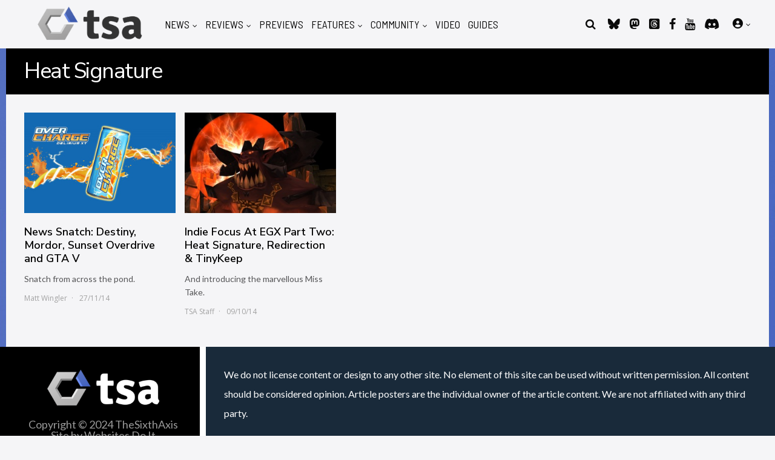

--- FILE ---
content_type: application/javascript
request_url: https://kumo.network-n.com/dist/1.62.0/solar-mobile.js
body_size: 2515
content:
!function(t){var r={};function o(n){if(r[n])return r[n].exports;var e=r[n]={i:n,l:!1,exports:{}};return t[n].call(e.exports,e,e.exports,o),e.l=!0,e.exports}o.m=t,o.c=r,o.d=function(n,e,t){o.o(n,e)||Object.defineProperty(n,e,{enumerable:!0,get:t})},o.r=function(n){"undefined"!=typeof Symbol&&Symbol.toStringTag&&Object.defineProperty(n,Symbol.toStringTag,{value:"Module"}),Object.defineProperty(n,"__esModule",{value:!0})},o.t=function(e,n){if(1&n&&(e=o(e)),8&n)return e;if(4&n&&"object"==typeof e&&e&&e.__esModule)return e;var t=Object.create(null);if(o.r(t),Object.defineProperty(t,"default",{enumerable:!0,value:e}),2&n&&"string"!=typeof e)for(var r in e)o.d(t,r,function(n){return e[n]}.bind(null,r));return t},o.n=function(n){var e=n&&n.__esModule?function(){return n.default}:function(){return n};return o.d(e,"a",e),e},o.o=function(n,e){return Object.prototype.hasOwnProperty.call(n,e)},o.p="",o(o.s=68)}({0:function(n,e,t){"use strict";t.d(e,"d",function(){return r}),t.d(e,"c",function(){return o}),t.d(e,"a",function(){return i}),t.d(e,"b",function(){return a}),t.d(e,"t",function(){return d}),t.d(e,"m",function(){return u}),t.d(e,"o",function(){return c}),t.d(e,"l",function(){return s}),t.d(e,"k",function(){return l}),t.d(e,"n",function(){return f}),t.d(e,"i",function(){return p}),t.d(e,"p",function(){return m}),t.d(e,"j",function(){return g}),t.d(e,"f",function(){return b}),t.d(e,"g",function(){return v}),t.d(e,"h",function(){return h}),t.d(e,"q",function(){return y}),t.d(e,"r",function(){return w}),t.d(e,"s",function(){return S}),t.d(e,"e",function(){return x});var r=nnads.config,o=nnads.cmd,i=nnads.fn.CMPTool,a=nnads.fn.DOMReady,d=(nnads.fn.checkForMoat,nnads.fn.checkPermutive,nnads.fn.loadScript),u=(nnads.fn.loadJSON,nnads.fn.getBrowserWidth),c=nnads.fn.getHeight,s=nnads.fn.elementInViewport,l=nnads.fn.element50InViewport,f=(nnads.fn.percentageElementInView,nnads.fn.getCookie),p=(nnads.fn.setCookie,nnads.fn.delCookie),m=nnads.fn.getStore,g=(nnads.fn.setStore,nnads.fn.delStore),b=nnads.debug.debugAll,v=nnads.debug.debugging,h=nnads.debug.debuggingTest,y=nnads.debug.getflag,w=nnads.debug.info,S=nnads.debug.kdebug,x=nnads.debug.log},19:function(n,e,t){"use strict";var r=t(7),t=t.n(r)()(function(n){return n[1]});t.push([n.i,'@media only screen and (max-width:480px){.solar-loaded div[id*=primis_playerSekindoSPlayer]{bottom:auto!important}.solar-loaded div[id*=primis_playerSekindoSPlayer][style*="overflow: visible; position: fixed"]{bottom:200px!important}.solar-loaded .avp-floating-container.avp-bottom-right{bottom:300px!important}}@media only screen and (max-width:900px){.solar-loaded pbstck-sticky{opacity:0!important}}',""]),e.a=t},6:function(n,e,o){"use strict";var t,r,d=function(){return t=void 0===t?Boolean(window&&document&&document.all&&!window.atob):t},i=(r={},function(n){if(void 0===r[n]){var e=document.querySelector(n);if(window.HTMLIFrameElement&&e instanceof window.HTMLIFrameElement)try{e=e.contentDocument.head}catch(n){e=null}r[n]=e}return r[n]}),c=[];function s(n){for(var e=-1,t=0;t<c.length;t++)if(c[t].identifier===n){e=t;break}return e}function u(n,e){for(var t={},r=[],o=0;o<n.length;o++){var i=n[o],a=e.base?i[0]+e.base:i[0],d=t[a]||0,u="".concat(a," ").concat(d),a=(t[a]=d+1,s(u)),d={css:i[1],media:i[2],sourceMap:i[3]};-1!==a?(c[a].references++,c[a].updater(d)):c.push({identifier:u,updater:function(e,n){var t,r,o;{var i;o=n.singleton?(i=g++,t=m=m||l(n),r=p.bind(null,t,i,!1),p.bind(null,t,i,!0)):(t=l(n),r=function(n,e,t){var r=t.css,o=t.media,t=t.sourceMap;o?n.setAttribute("media",o):n.removeAttribute("media");t&&"undefined"!=typeof btoa&&(r+="\n/*# sourceMappingURL=data:application/json;base64,".concat(btoa(unescape(encodeURIComponent(JSON.stringify(t))))," */"));if(n.styleSheet)n.styleSheet.cssText=r;else{for(;n.firstChild;)n.removeChild(n.firstChild);n.appendChild(document.createTextNode(r))}}.bind(null,t,n),function(){var n=t;null!==n.parentNode&&n.parentNode.removeChild(n)})}return r(e),function(n){n?n.css===e.css&&n.media===e.media&&n.sourceMap===e.sourceMap||r(e=n):o()}}(d,e),references:1}),r.push(u)}return r}function l(n){var e=document.createElement("style"),t=n.attributes||{};if(void 0!==t.nonce||(r=o.nc)&&(t.nonce=r),Object.keys(t).forEach(function(n){e.setAttribute(n,t[n])}),"function"==typeof n.insert)n.insert(e);else{var r=i(n.insert||"head");if(!r)throw new Error("Couldn't find a style target. This probably means that the value for the 'insert' parameter is invalid.");r.appendChild(e)}return e}a=[];var a,f=function(n,e){return a[n]=e,a.filter(Boolean).join("\n")};function p(n,e,t,r){var t=t?"":r.media?"@media ".concat(r.media," {").concat(r.css,"}"):r.css;n.styleSheet?n.styleSheet.cssText=f(e,t):(r=document.createTextNode(t),(t=n.childNodes)[e]&&n.removeChild(t[e]),t.length?n.insertBefore(r,t[e]):n.appendChild(r))}var m=null,g=0;n.exports=function(n,i){(i=i||{}).singleton||"boolean"==typeof i.singleton||(i.singleton=d());var a=u(n=n||[],i);return function(n){if(n=n||[],"[object Array]"===Object.prototype.toString.call(n)){for(var e=0;e<a.length;e++){var t=s(a[e]);c[t].references--}for(var n=u(n,i),r=0;r<a.length;r++){var o=s(a[r]);0===c[o].references&&(c[o].updater(),c.splice(o,1))}a=n}}}},68:function(n,e,t){n.exports=t(86)},7:function(n,e,t){"use strict";n.exports=function(t){var u=[];return u.toString=function(){return this.map(function(n){var e=t(n);return n[2]?"@media ".concat(n[2]," {").concat(e,"}"):e}).join("")},u.i=function(n,e,t){"string"==typeof n&&(n=[[null,n,""]]);var r={};if(t)for(var o=0;o<this.length;o++){var i=this[o][0];null!=i&&(r[i]=!0)}for(var a=0;a<n.length;a++){var d=[].concat(n[a]);t&&r[d[0]]||(e&&(d[2]?d[2]="".concat(e," and ").concat(d[2]):d[2]=e),u.push(d))}},u}},86:function(n,e,t){"use strict";t.r(e);var r=t(0),e=t(6),e=t.n(e),t=t(19),o={insert:"head",singleton:!1};e()(t.a,o),t.a.locals;function i(){var n=window,e=document;n.addEventListener("solarRevealed",function(){!function(){for(var n=arguments.length,e=new Array(n),t=0;t<n;t++)e[t]=arguments[t];r.s.apply(void 0,["nndebug=solar-mobile",{title:"nn__SOLAR-MOBILE:",style:"font-weight:bold;font-size:13px;color:#cd0000"}].concat(e))}("Boom new Solar-Mobile!"),e.body.classList.add("solar-loaded")})}document;var a=window.googletag||{cmd:[]};r.c.push("solar-mobile",function(){"solar-mobile"in r.d.modules&&a.cmd.push(function(){Object.keys(r.d.modules.gpt.units).forEach(function(n){r.d.modules.gpt.units[n].sizes.join().includes("1,1")}),i()})})}});